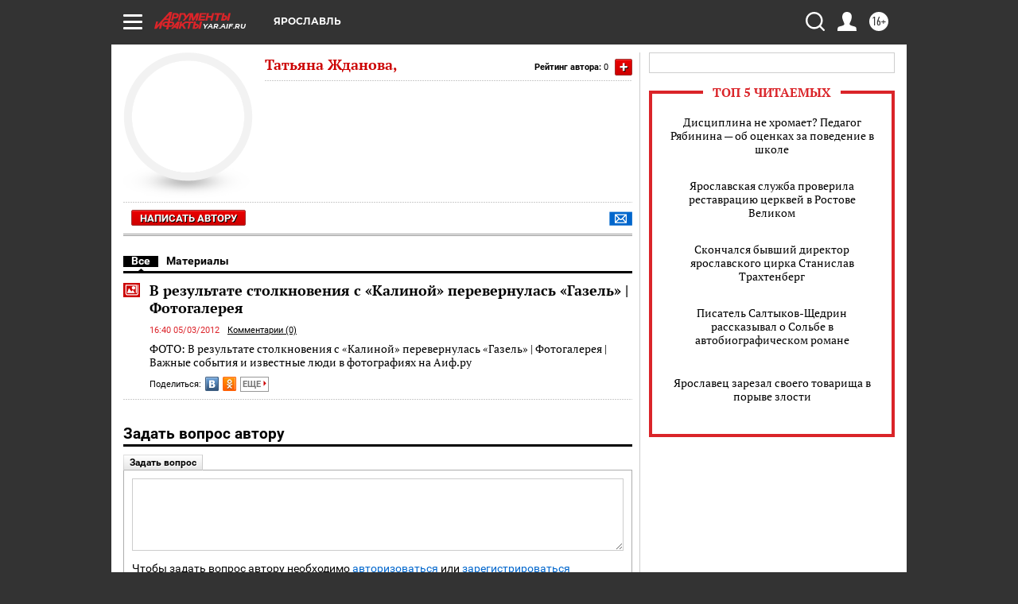

--- FILE ---
content_type: text/html
request_url: https://tns-counter.ru/nc01a**R%3Eundefined*aif_ru/ru/UTF-8/tmsec=aif_ru/411723227***
body_size: -72
content:
91DF6E0C697237F7X1769093111:91DF6E0C697237F7X1769093111